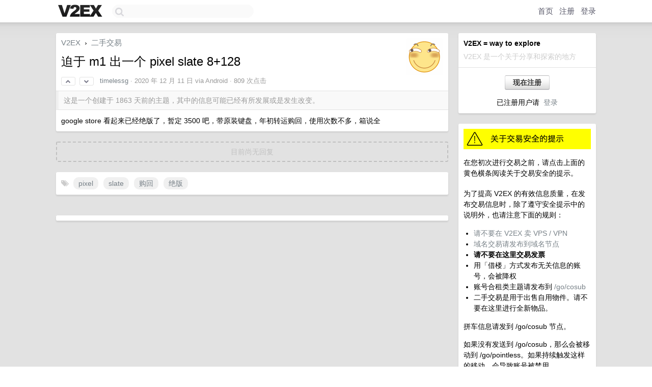

--- FILE ---
content_type: text/html; charset=utf-8
request_url: https://www.google.com/recaptcha/api2/aframe
body_size: 268
content:
<!DOCTYPE HTML><html><head><meta http-equiv="content-type" content="text/html; charset=UTF-8"></head><body><script nonce="Q9Ej2Oz55myF-Tn_Z9jblA">/** Anti-fraud and anti-abuse applications only. See google.com/recaptcha */ try{var clients={'sodar':'https://pagead2.googlesyndication.com/pagead/sodar?'};window.addEventListener("message",function(a){try{if(a.source===window.parent){var b=JSON.parse(a.data);var c=clients[b['id']];if(c){var d=document.createElement('img');d.src=c+b['params']+'&rc='+(localStorage.getItem("rc::a")?sessionStorage.getItem("rc::b"):"");window.document.body.appendChild(d);sessionStorage.setItem("rc::e",parseInt(sessionStorage.getItem("rc::e")||0)+1);localStorage.setItem("rc::h",'1768680365241');}}}catch(b){}});window.parent.postMessage("_grecaptcha_ready", "*");}catch(b){}</script></body></html>